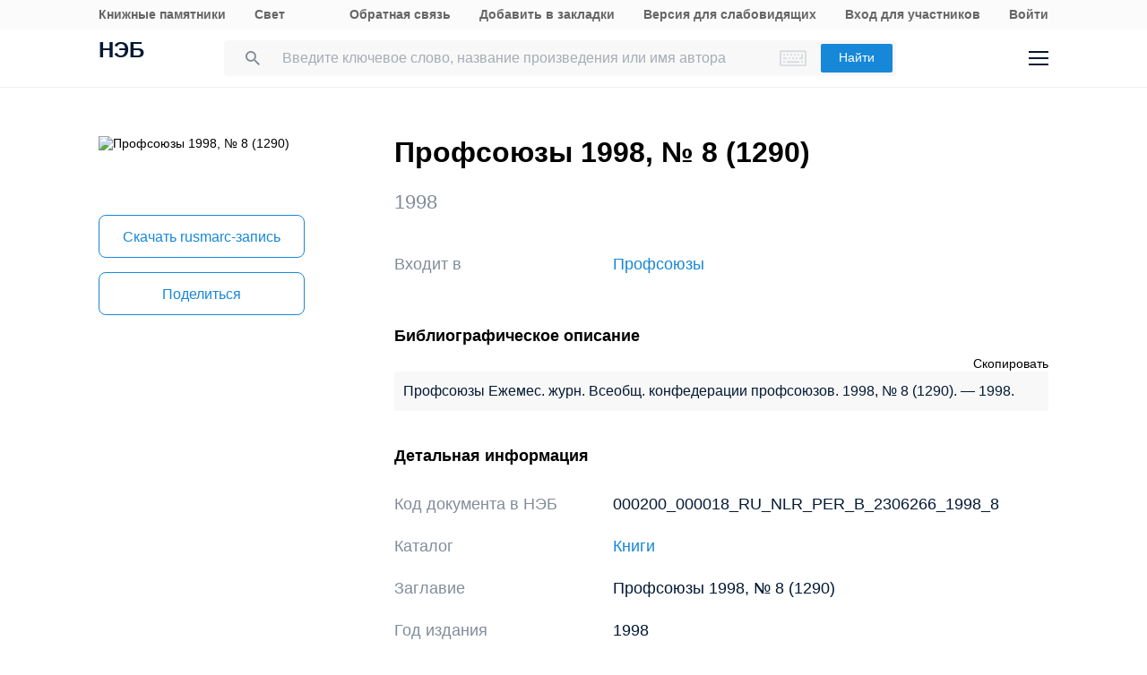

--- FILE ---
content_type: text/html; charset=UTF-8
request_url: https://rusneb.ru/catalog/000200_000018_RU_NLR_PER_B_2306266_1998_8/
body_size: 15822
content:
<!DOCTYPE html>
<html lang="ru" class="neb4"  prefix="og: http://ogp.me/ns# book: http://ogp.me/ns/book#">
<head>
	<meta charset="UTF-8"/>
	<meta http-equiv="X-UA-Compatible" content="IE=edge"/>
	<meta name="viewport" content="width=device-width, initial-scale=1, maximum-scale=1"/>
	<meta name='copyright' lang='ru' content='Национальная Цифровая Библиотека - НЭБ'/>
	<meta http-equiv="x-dns-prefetch-control" content="on" />
<link rel="dns-prefetch" href="//mc.yandex.ru" />
<link rel="dns-prefetch" href="//bitrix.info" />	<!-- The above 3 meta tags *must* come first in the head; any other head content must come *after* these tags -->
	<title>Профсоюзы 1998, № 8 (1290) (1998) | НЭБ [000200_000018_RU_NLR_PER_B_2306266_1998_8]</title>
	<!-- FAVICON -->
	<!-- preload файлов start-->
	<link href="/local/templates/neb/assets/css/min/site.css?1753210999208335" rel='stylesheet'/>
	<link href="/local/templates/neb/assets/css/min/site2.css?176831069814340" rel='stylesheet'/>
	<script src="/local/templates/neb/assets/js/sentry-bundle.js?168686526360324" crossorigin='anonymous'></script>
	<script src="/local/templates/neb/assets/js/sentry.js?1686865263140"></script>

	<link rel="prefetch" href="/local/templates/adaptive/js/face.entry.js" as="script">
<link rel="prefetch" href="/local/templates/adaptive/js/inner.entry.js" as="script">
	<!-- preload файлов end -->
	<link rel="apple-touch-icon" sizes="57x57" href="/local/templates/adaptive/favicon/apple-icon-57x57.png"/>
	<link rel="apple-touch-icon" sizes="60x60" href="/local/templates/adaptive/favicon/apple-icon-60x60.png"/>
	<link rel="apple-touch-icon" sizes="72x72" href="/local/templates/adaptive/favicon/apple-icon-72x72.png"/>
	<link rel="apple-touch-icon" sizes="76x76" href="/local/templates/adaptive/favicon/apple-icon-76x76.png"/>
	<link rel="apple-touch-icon" sizes="114x114" href="/local/templates/adaptive/favicon/apple-icon-114x114.png"/>
	<link rel="apple-touch-icon" sizes="120x120" href="/local/templates/adaptive/favicon/apple-icon-120x120.png"/>
	<link rel="apple-touch-icon" sizes="144x144" href="/local/templates/adaptive/favicon/apple-icon-144x144.png"/>
	<link rel="apple-touch-icon" sizes="152x152" href="/local/templates/adaptive/favicon/apple-icon-152x152.png"/>
	<link rel="apple-touch-icon" sizes="180x180" href="/local/templates/adaptive/favicon/apple-icon-180x180.png"/>
	<link rel="icon" type="image/png" sizes="192x192" href="/local/templates/adaptive/favicon/android-icon-192x192.png"/>
	<link rel="icon" type="image/png" sizes="32x32" href="/local/templates/adaptive/favicon/favicon-32x32.png"/>
	<link rel="icon" type="image/png" sizes="96x96" href="/local/templates/adaptive/favicon/favicon-96x96.png"/>
	<link rel="icon" type="image/png" sizes="16x16" href="/local/templates/adaptive/favicon/favicon-16x16.png"/>
	<link rel="manifest" href="/local/templates/adaptive/favicon/manifest.json"/>
	<meta name="msapplication-config" content="/browserconfig.xml"/>
	<meta name="msapplication-TileImage" content="/local/templates/adaptive/favicon/ms-icon-144x144.png"/>
	<meta name="msapplication-TileColor" content="#ffffff"/>
	<meta name="theme-color" content="#ffffff"/>
	<!-- /FAVICON END -->
	<!-- Yandex.Metrika counter -->
	<script type='text/javascript'>
		(function(m, e, t, r, i, k, a) {
			m[i] = m[i] || function() {
				(m[i].a = m[i].a || []).push(arguments)
			};
			m[i].l = 1 * new Date();
			for (var j = 0; j < document.scripts.length; j++) {
				if (document.scripts[j].src === r) {
					return;
				}
			}
			k = e.createElement(t), a = e.getElementsByTagName(t)[0], k.async = 1, k.src = r, a.parentNode.insertBefore(k, a)
		})
		(window, document, 'script', 'https://mc.yandex.ru/metrika/tag.js', 'ym');

		ym(93374014, 'init', {
			clickmap: true,
			trackLinks: true,
			accurateTrackBounce: true
		});
	</script>
	<noscript>
		<div><img src='https://mc.yandex.ru/watch/93374014' style='position:absolute; left:-9999px;' alt=''/></div>
	</noscript>
    <!-- /Yandex.Metrika counter -->
    <meta name="proculture-verification" content="7bd2d5f8a8f2ac7652dcc7194b88fbe6" />
    <script async src="https://culturaltracking.ru/static/js/spxl.js?pixelId=19" data-pixel-id="19"></script>
	<script async>
		(function(w) {
			if (w.$)
				return;
			var _funcs = [];
			w.$ = function(f) {
				_funcs.push(f);
			};
			w.defer$ = function() {
				while (f = _funcs.shift())
					$(f);
			};
		})(window);
	</script>
			<link href="/local/templates/adaptive/styles/inner.css?167603558346749" rel="stylesheet"/>
			<meta name="user-token" content="">
	<meta name="search-auto-complete-source" content="/local/components/exalead/search.form/ajax/autocomplete.php"/>
	<meta name="bitrix-sessid" content="a532f261987f98b493b766457bf0c662">
			<meta name="userstatus" content="unauthorized"/>	<meta http-equiv="Content-Type" content="text/html; charset=UTF-8" />
<meta name="keywords" content=" Профсоюзы 1998, № 8 (1290)  1998  ,  Профсоюзы 1998, № 8 (1290)  1998  ,  Профсоюзы 1998, № 8 (1290)  1998   " />
<meta name="description" content="Профсоюзы 1998, № 8 (1290). (1998). Место хранения оригинала - Российская национальная библиотека (РНБ). Код оцифрованного документа в НЭБ: 000200_000018_RU_NLR_PER_B_2306266_1998_8" />
<link href="/bitrix/js/main/core/css/core.min.css?16293678242854" type="text/css"  rel="stylesheet" />
<link href="/local/components/exalead/search.page.detail/templates/neb5/style.css?17642461685148" type="text/css"  rel="stylesheet" />
<link href="/local/templates/adaptive/css/library-map.css?16760355829379" type="text/css"  rel="stylesheet" />
<link href="/local/templates/.default/markup/css/card.css?1676035582659" type="text/css"  rel="stylesheet" />
<link href="/local/components/exalead/books.list/templates/.default/style.css?1766064341128" type="text/css"  rel="stylesheet" />
<script type="text/javascript">if(!window.BX)window.BX={};if(!window.BX.message)window.BX.message=function(mess){if(typeof mess=='object') for(var i in mess) BX.message[i]=mess[i]; return true;};</script>
<script type="text/javascript">(window.BX||top.BX).message({'JS_CORE_LOADING':'Загрузка...','JS_CORE_NO_DATA':'- Нет данных -','JS_CORE_WINDOW_CLOSE':'Закрыть','JS_CORE_WINDOW_EXPAND':'Развернуть','JS_CORE_WINDOW_NARROW':'Свернуть в окно','JS_CORE_WINDOW_SAVE':'Сохранить','JS_CORE_WINDOW_CANCEL':'Отменить','JS_CORE_WINDOW_CONTINUE':'Продолжить','JS_CORE_H':'ч','JS_CORE_M':'м','JS_CORE_S':'с','JSADM_AI_HIDE_EXTRA':'Скрыть лишние','JSADM_AI_ALL_NOTIF':'Показать все','JSADM_AUTH_REQ':'Требуется авторизация!','JS_CORE_WINDOW_AUTH':'Войти','JS_CORE_IMAGE_FULL':'Полный размер'});</script>
<script type="text/javascript">(window.BX||top.BX).message({'LANGUAGE_ID':'ru','FORMAT_DATE':'DD.MM.YYYY','FORMAT_DATETIME':'DD.MM.YYYY HH:MI:SS','COOKIE_PREFIX':'NEB_SM','SERVER_TZ_OFFSET':'10800','SITE_ID':'s1','SITE_DIR':'/','USER_ID':'','SERVER_TIME':'1768701108','USER_TZ_OFFSET':'0','USER_TZ_AUTO':'Y','bitrix_sessid':'a532f261987f98b493b766457bf0c662'});</script>


<script type="text/javascript" src="/bitrix/js/main/core/core.min.js?162936782475367"></script>
<script type="text/javascript" src="/bitrix/js/main/core/core_promise.min.js?16293678242478"></script>
<script type="text/javascript" src="/bitrix/js/main/polyfill/promise/js/promise.min.js?16293678242213"></script>
<script type="text/javascript" src="/bitrix/js/main/loadext/loadext.min.js?1629367824717"></script>
<script type="text/javascript" src="/bitrix/js/main/loadext/extension.min.js?16293678241205"></script>
<link rel="canonical" href="https://rusneb.ru/catalog/000200_000018_RU_NLR_PER_B_2306266_1998_8/" />
<script>
				phpsolutions_backtotop_button_opacity='80';
				phpsolutions_backtotop_image_width='44';
				phpsolutions_backtotop_image_height='44';
				phpsolutions_backtotop_selected_image='/bitrix/images/phpsolutions.backtotop/back_to_top.png';
				phpsolutions_backtotop_position ='bottom-right';
				phpsolutions_backtotop_skip = '1000';
				phpsolutions_backtotop_scroll_speed = 'normal';
				phpsolutions_backtotop_position_indent_x = '30';
				phpsolutions_backtotop_position_indent_y = '30'
				</script>



<script type="text/javascript" src="/local/templates/adaptive/js/jquery-1.9.1.min.js?167603558392633"></script>
<script type="text/javascript" src="/local/templates/adaptive/js/neb/book-card.js?16760355833034"></script>
<script type="text/javascript" src="/local/components/exalead/book.parts/templates/expandable-item-5/script.js?16760355801319"></script>
<script type="text/javascript">var _ba = _ba || []; _ba.push(["aid", "46608c10cb97f5d002a46a863515d7f1"]); _ba.push(["host", "rusneb.ru"]); (function() {var ba = document.createElement("script"); ba.type = "text/javascript"; ba.async = true;ba.src = (document.location.protocol == "https:" ? "https://" : "http://") + "bitrix.info/ba.js";var s = document.getElementsByTagName("script")[0];s.parentNode.insertBefore(ba, s);})();</script>


	<meta name='revisit' content='7'/>
	<!-- Open Graph -->
<meta property='og:locale' content='ru_RU' />
<meta property='og:title' content='Профсоюзы 1998, № 8 (1290)' />
<meta property='og:description' content='Профсоюзы 1998, № 8 (1290). (1998). Место хранения оригинала - Российская национальная библиотека (РНБ). Код оцифрованного документа в НЭБ: 000200_000018_RU_NLR_PER_B_2306266_1998_8' />
<meta property='og:url' content='https://rusneb.ru/catalog/000200_000018_RU_NLR_PER_B_2306266_1998_8/' />
<meta property='og:image' content='https://rusneb.ru/local/tools/exalead/thumbnail.php?url=000200_000018_RU_NLR_PER_B_2306266_1998_8&width=360&height=460' />
<meta property='og:type' content='book' />
<meta property='og:site_name' content='rusneb.ru - Национальная электронная библиотека' />
<meta property='book:release_date' content='1998' />
<meta property='book:tag' content='Книги' />
						<!-- Yandex.Metrika counter -->
			<script type="text/javascript">
		 (function(m, e, t, r, i, k, a) {
			 m[i] = m[i] || function() {
				 (m[i].a = m[i].a || []).push(arguments)
			 };
			 m[i].l = 1 * new Date();
			 k = e.createElement(t), a = e.getElementsByTagName(t)[0], k.async = 1, k.src = r, a.parentNode.insertBefore(k, a)
		 })
		 (window, document, "script", "https://mc.yandex.ru/metrika/tag.js", "ym");

		 var yaParams = {
			 ipAddress: "3.142.131.11"
			 		 };

		 ym(27774831, "init", {
			 clickmap: true,
			 trackLinks: true,
			 accurateTrackBounce: true,
			 webvisor: true,
			 params: window.yaParams || {}
			 		 });
		 ym(93374014, 'init', {});
			</script>
			<noscript>
				<div><img src="https://mc.yandex.ru/watch/27774831?ut=noindex" style="position:absolute; left:-9999px;" alt=""/>
				</div>
			</noscript>
			<noscript>
				<div><img src="https://mc.yandex.ru/watch/93374014?ut=noindex" style="position:absolute; left:-9999px;" alt=""/>
				</div>
			</noscript><!-- /Yandex.Metrika counter -->
	</head>
<body class="">
<div class="wrapper ">
		
	<div class="header-menu">
	<div class="page">
		<div class="header-menu__elem">
			<div class="header-menu__elem_item">
				<a href="https://kp.rusneb.ru/" class="header-menu__link"> Книжные памятники </a> <a
				href="https://svetapp.rusneb.ru/" class="header-menu__link"> Свет </a>
			</div>
			<div class="header-menu__elem_item">
				<a href="/feedback/" class="header-menu__link"> Обратная связь </a> <a href='#'
				onclick="alert('Вы можете добавить эту страницу в закладки, нажав CTRL + D на клавиатуре.');"
				class='header-menu__link'> Добавить в закладки </a> <a href="#" class="header-menu__link"
				data-set-blind> Версия для слабовидящих				</a>
		 		 				<a href='/auth/login2.php' class='header-menu__link'>	Вход для участников	</a>
				<a href="/auth/login.php" class="header-menu__link">
				Войти						</a>          <!-- <a href="/auth/reg.php" class="header__tools_link">
                        Регистрация                    </a> -->
		 			</div>
		</div>
	</div>
</div>
<div class="header-wrap js-header">
	<header class="header">
		<div class="page" style="position: relative; z-index: 3; background: #fff">
			<div class="header__elem">
				<div class="header__elem_item">
					<a href="/" class="header__logo">НЭБ</a>
							</div>
		 <div class="header__elem_item">
    <form
            data-session-id="a532f261987f98b493b766457bf0c662"
            action="/search/"
            method="get"
            class="form-head"
    >
        <input
                name="q"
                type="text"
                class="fields js-fields-reset"
                placeholder="Введите ключевое слово, название произведения или имя автора"
                data-autocomplete=""
                data-virtual-keyboard
                data-src="/local/components/exalead/search.form/ajax/suggest.php?sessid=a532f261987f98b493b766457bf0c662"
        >
        					<input type='hidden' name='access[]' value="open"/>
        <button type="submit" class="button">
            Найти
        </button>

        <div class="search-form-inp-reset search-form-inp-reset--book js-fields-reset-btn"></div>
    </form>
</div>				<div class="header__elem_item">
					<div class="header__tools">
			 								<div class="header__tools_item">
									<div class="i-search js-search-head">
										<svg width="16" height="16" viewBox="0 0 16 16" fill="none" xmlns="http://www.w3.org/2000/svg">
											<path fill-rule="evenodd" clip-rule="evenodd"
											d="M10.7124 10.0629H11.4351L16 14.6369L14.6369 16L10.0629 11.4351V10.7124L9.81589 10.4563C8.77301 11.3528 7.4191 11.8925 5.94625 11.8925C2.66209 11.8925 0 9.23042 0 5.94625C0 2.66209 2.66209 0 5.94625 0C9.23042 0 11.8925 2.66209 11.8925 5.94625C11.8925 7.4191 11.3528 8.77301 10.4563 9.81589L10.7124 10.0629ZM1.83203 5.94476C1.83203 8.22263 3.67078 10.0614 5.94864 10.0614C8.2265 10.0614 10.0653 8.22263 10.0653 5.94476C10.0653 3.66689 8.2265 1.82812 5.94864 1.82812C3.67078 1.82812 1.83203 3.66689 1.83203 5.94476Z"
											fill="#031933"/>
										</svg>
									</div>
								</div>
			 						<div class="header__tools_item">
							<a href="/auth/login.php?_backUrl=/profile/" class="i-admin">
								<svg width="48" height="48" viewBox="0 0 48 48" fill="none" xmlns="http://www.w3.org/2000/svg">
									<path d="M33 33H15C15 28.2 18.6 27 20.4 27H27.6C31.92 27 33 31 33 33Z" stroke="#031933" stroke-width="2"/>
									<path
									d="M28 20C28 22.2091 26.2091 24 24 24C21.7909 24 20 22.2091 20 20C20 17.7909 21.7909 16 24 16C26.2091 16 28 17.7909 28 20Z"
									stroke="#031933" stroke-width="2"/>
								</svg>
							</a>
						</div>
						<div class="header__tools_item">
							<div class="i-menu js-menu-btn">
								<svg width="22" height="16" viewBox="0 0 22 16" fill="none" xmlns="http://www.w3.org/2000/svg">
									<path d="M0 1H22M0 15H22M0 8H22" stroke="#031933" stroke-width="2"/>
								</svg>
							</div>
						</div>
					</div>
				</div>
			</div>
		</div>
		<div class="menu js-menu">
			<div class="page">
				<div class="menu__elem">
					<div class="menu__elem_item">
						<div class="menu__elem_section">
							<div class="menu__elem_section_item">
								<ul class="menu__ul">
									<li class='menu__li'>
										<b>Каталог</b>
									</li>
									<li>
										<ul class='menu__ul'>
																			<li class='menu__li'>
														<a href='/search/?q=&c[]=3' class='menu__a'>Периодические издания</a>
													</li>
																			<li class='menu__li'>
														<a href='/search/?q=&c[]=14' class='menu__a'>Газеты</a>
													</li>
																			<li class='menu__li'>
														<a href='/search/?q=&c[]=30' class='menu__a'>Диссертации</a>
													</li>
																			<li class='menu__li'>
														<a href='/search/?q=&c[]=31' class='menu__a'>Авторефераты диссертаций</a>
													</li>
																			<li class='menu__li'>
														<a href='/search/?q=&c[]=25' class='menu__a'>Книги</a>
													</li>
																			<li class='menu__li'>
														<a href='/search/?q=&c[]=23' class='menu__a'>Изодокументы</a>
													</li>
																			<li class='menu__li'>
														<a href='/search/?q=&c[]=7' class='menu__a'>Карты</a>
													</li>
																			<li class='menu__li'>
														<a href='/search/?q=&c[]=5' class='menu__a'>Ноты</a>
													</li>
																			<li class='menu__li'>
														<a href='/search/?q=&c[]=15' class='menu__a'>Рукописи</a>
													</li>
																			<li class='menu__li'>
														<a href='/search/?q=&c[]=20' class='menu__a'>Старопечатные книги</a>
													</li>
																			<li class='menu__li'>
														<a href='/search/?q=&c[]=13' class='menu__a'>Детская литература</a>
													</li>
																			<li class='menu__li'>
														<a href='/search/?q=&c[]=4' class='menu__a'>Научная и учебная литература</a>
													</li>
																			<li class='menu__li'>
														<a href='/search/?q=&c[]=22' class='menu__a'>Медиатека</a>
													</li>
																			<li class='menu__li'>
														<a href='/search/?q=&c[]=28' class='menu__a'>Музейные объекты</a>
													</li>
																			<li class='menu__li'>
														<a href='/search/?q=&c[]=8' class='menu__a'>Патентные документы</a>
													</li>
																			<li class='menu__li'>
														<a href='/search/?q=&c[]=32' class='menu__a'>Для слепых и слабовидящих</a>
													</li>
																</ul>
									</li>
								</ul>
							</div>
							<div class="menu__elem_section_item">
								<ul class="menu__ul">
									<li class='menu__li'>
										<b>Тематические коллекции</b>
									</li>
									<li>
										<ul class='menu__ul'>
											<li class='menu__li'>
												<a href='/collections/' class='menu__a'>Коллекции и спецпроекты</a>
											</li>
											<li class='menu__li'>
												<a href='/news/' class='menu__a'>
							Новости												</a>
											</li>
										</ul>
									</li>
									<li class='menu__li'>
										<b>Пользователям</b>
									</li>
									<li>
										<ul class='menu__ul'>
											<li class='menu__li'>
												<a href='/workplaces/' class='menu__a'>
							Электронные читальные залы												</a>
											</li>
											<li class='menu__li'>
												<a href='/feedback/' class='menu__a'>
							Обратная связь												</a>
											</li>
											<li class='menu__li'>
												<a href='/faq/' class='menu__a'>
							Вопросы и ответы												</a>
											</li>
										</ul>
									</li>
								</ul>
							</div>
							<div class='menu__elem_section_item'>
								<ul class='menu__ul'>
									<li class='menu__li'>
										<b> Библиотекам</b>
									</li>
									<li>
										<ul class='menu__ul'>
											<li class='menu__li'>
												<a href='/for-libraries/' class='menu__a'>
							Информация для библиотек												</a>
											</li>
										</ul>
									</li>
									<li class='menu__li'>
										<b>Информация о системе</b>
									</li>
									<li>
										<ul class='menu__ul'>
											<li class='menu__li'>
												<a href='/about/' class='menu__a'>О проекте</a>
											</li>
											<li class='menu__li'>
												<a href='/funds/' class='menu__a'>Фонды</a>
											</li>
											<li class='menu__li'>
												<a href='/for-libraries/legal-information/' class='menu__a'>Правовая информация</a>
											</li>
											<li class='menu__li'>
												<a href='/user-agreement/' class='menu__a'>Пользовательское соглашение</a>
											</li>
										</ul>
									</li>
									<li class='menu__li'>
										<a href='https://www.rsl.ru/ru/about/documents/privacy-policy'
										class='menu__a' target='_blank' rel='nofollow noopener'>Политика в отношении использования персональных данных</a>
									</li>
								</ul>
							</div>
							<div class="menu__elem_section_item header-menu--ourproducts">
								<div class="menu__title">
					Наши продукты								</div>
								<div class="menu__ul">
									<li class="menu__li">
										<a target="_blank" href="https://kp.rusneb.ru/" class="menu__a">
						Книжные памятники										</a>
									</li>
									<li class="menu__li">
										<a target="_blank" href="https://svetapp.rusneb.ru/" class="menu__a">
						Свет										</a>
									</li>
								</div>
							</div>
							<div class="menu__elem_section_item menu__elem_section_item--social">
								<div class="menu__title">
					Мы в соцсетях								</div>
								<div class="menu__social">
									<a href="https://vk.com/nationalelibrary" target="_blank" class="menu__social_item menu__social_item--vk"></a>
									<a href="https://zen.yandex.ru/neb" target="_blank" class="menu__social_item menu__social_item--zen"></a> <a
									href="#" target="_blank" class="menu__social_item menu__social_item--tw"></a> <a href="#" target="_blank"
									class="menu__social_item menu__social_item--od"></a>
								</div>
							</div>
						</div>
					</div>
				</div>
			</div>
		</div>
		<a href="/blind/" class="blind-hidden">
		Версия для слепых		</a>
	</header>
</div>
<aside class="neb4-aside" data-aside>
	<div class="neb4-aside__wrapper" data-aside-wrapper>
		<a href="#" class="neb4-aside__back" data-aside-toggler></a>
	 				<nav class="neb4-aside__menu">
										<a class="neb4-aside__menu__item" title="Пользователям"
							href="/help/">Пользователям</a>
										<a class="neb4-aside__menu__item" title="Библиотекам"
							href="/for-libraries/">Библиотекам</a>
										<a class="neb4-aside__menu__item" title="Подборки"
							href="/collections/">Подборки</a>
										<a class="neb4-aside__menu__item" title=""
							href=""></a>
							</nav>
	 	</div>
	<div class="neb4-aside__lovis nal" data-aside-lovis>
		<!--a class="neb4-aside__lovis__back" data-set-blind></a-->
	</div>
</aside>
<div data-aside-toggler class="neb4-aside_backdrop"></div>

	
	
		
<section class="cards" itemscope itemtype="http://schema.org/Book">
	<div class="page">
		<div class="cards__elem">
			<div class="cards__elem_left">
				<div class="cards__album_short">
					<img src="/local/tools/exalead/thumbnail.php?url=000200_000018_RU_NLR_PER_B_2306266_1998_8&width=360&height=460" alt="Профсоюзы 1998, № 8 (1290)"
					title="Профсоюзы 1998, № 8 (1290)" itemprop="image"/>
				</div>
				<div class="cards__phone_head desktop-hide">
					<div>
			 						<div class="title">
				 Профсоюзы 1998, № 8 (1290) 						</div>
					</div>
				</div>
				<div class='desktop-hide width_100'>
						<div class='cards-info__title top_20 color_gray'><span>1998</span>			</div>
						</div>
				<div class="cards__button-group phone-hide">
					<div class="cards__button-group_item">
			 					</div>
													<div class="cards__button-group_item button--marc">
								<a href="/local/components/exalead/search.page.detail/ajax/marcExport.php?book_id=000200_000018_RU_NLR_PER_B_2306266_1998_8"
								class="button button--full button--empty button--h52"> Скачать
					rusmarc-запись</a>
							</div>
								<div class="cards__button-group_item">
						<a href="#share" onclick="setqr('410571294bdb4f4b3e6b262541fd04ba','https://rusneb.ru/catalog/000200_000018_RU_NLR_PER_B_2306266_1998_8/                                                                    ');"
						data-clipboard-text="https://rusneb.ru/catalog/000200_000018_RU_NLR_PER_B_2306266_1998_8/"
						class="button button--full button--empty button--h52 js-share-btn" data-toggle="modal"
						data-target="#share"> Поделиться </a>
					</div>
										<div class="cards__button-group_item">
								<a href="#fav_login" class="button button--full button--empty button--h52 js-share-btn favorite-book"
								data-collection="" data-toggle="modal" data-target="#fav_login"> Добавить в мою библиотеку</a>
							</div>
										</div>
			</div>
			<div class="cards__elem_right">
		 				<div class="title--work  phone-hide">
								<h1 class="title phone-hide title--h2"> Профсоюзы 1998, № 8 (1290) </h1>
				</div>
		 				<div class="cards__button-group_phone desktop-hide">
								<div class="cards__button-group_phone_tools">
						<div class="cards__button-group_phone_tools_button js-card-menu-phone-btn"></div>
						<div class="cards__button-group_phone_tools_content js-card-menu-phone">
				
													<a href="/local/components/exalead/search.page.detail/ajax/marcExport
								.php?book_id=000200_000018_RU_NLR_PER_B_2306266_1998_8"
									class="button button--full button--empty button--h52">Скачать rusmarc										-запись</a>
											<a href="#share"
							data-clipboard-text="https://rusneb.ru/catalog/000200_000018_RU_NLR_PER_B_2306266_1998_8/"
							class="button button--full button--empty button--h52 js-share-btn" data-toggle="modal"
							data-target="#share"> Поделиться </a>
													<a href="#fav_login"
									class="button button--full button--empty button--h52 avorite-book js-share-btn favorite-book"
									data-collection="" data-toggle="modal" data-target="#fav_login"> Добавить в мою библиотеку </a>
														</div>
					</div>
				</div>
		 				<div class="phone-hide">
						<div class='cards-info__title top_20 color_gray'><span>1998</span>			</div>
						</div>
		 		 		 						<div class="cards-table__row cards-table__row_vhodit">
							<div class="cards-table__left">Входит в</div>
							<div class="cards-table__right">
								<a itemprop="isPartOf" target="_blank" href="/catalog/000200_000018_RU_NLR_INFOCOMM6_1000488244/">
					Профсоюзы								</a>
							</div>
						</div>
		 
		 		 		 		 		 		 		 						<div class='cards-section top_56'>
							<h2 class='title title--smalls'>
				 Библиографическое описание							</h2>
							<div class="cards-table top_12">
								<div style="text-align: right">
						<span class='' style="cursor: pointer ;"
						onclick="copyToClipboard(document.getElementById('toClipBoard').innerHTML)">Скопировать</span>
								</div>
								<div class='span_biblio' id="toClipBoard">
					 Профсоюзы Ежемес. журн. Всеобщ. конфедерации профсоюзов. 1998, № 8 (1290). — 1998.								</div>
							</div>
						</div>
			 						<div class="cards-section">
							<h2 class="title title--smalls">
				 Детальная информация							</h2>
							<div class="cards-table">
								<div class='cards-table__row'>
									<div class='cards-table__left'>
					 Код документа в НЭБ									</div>
									<div class='cards-table__right'>
					 000200_000018_RU_NLR_PER_B_2306266_1998_8									</div>
								</div>
				 										<div class='cards-table__row'>
											<div class='cards-table__left'>
						 Каталог											</div>
											<div class='cards-table__right'>
						 <a
														href="/search/?q=&c[]=25&access[]=open">Книги</a>
							 											</div>
										</div>
				 				 				 				 				 
				 
				 								<div class='cards-table__row'>
									<div class='cards-table__left'>
					 Заглавие									</div>
									<div class='cards-table__right'>
					  Профсоюзы 1998, № 8 (1290) 									</div>
								</div>
				 <!--
										<div class='cards-table__row'>
											<div class='cards-table__left'>
						 											</div>
											<div class='cards-table__right'>
						 											</div>
										</div>
				 -->				 
				 
				 
				 
				 
				 
				 										<div class="cards-table__row">
											<div class="cards-table__left">
						 Год издания											</div>
											<div class="cards-table__right">
						 1998											</div>
										</div>
					 
				 
				 
				 										<div class="cards-table__row">
											<div class="cards-table__left">
						 Ответственность											</div>
											<div class="cards-table__right">
						 							 											</div>
										</div>
				 
				 
				 
				 
				 
				 
				 
				 
				 
				 										<div class="cards-table__row">
											<div class="cards-table__left">
						 Язык											</div>
											<div class="cards-table__right" itemprop="inLanguage">
						 														<div class="cards-table__right_box">
								Русский														</div>
						 												<div class="cards-table__right_link">
													<span>Еще</span> <span style="display: none;">Свернуть</span>
												</div>
											</div>
										</div>
				 
				 
				 
				 
				 										<div class="cards-table__row">
											<div class="cards-table__left">Библиотека</div>
											<div class="cards-table__right">
												<div class="cards-table__right_box">
																						<a target="_blank"
															href="/library/the-russian-national-library/funds/">Российская национальная библиотека (РНБ)</a>
																				</div>
												<div class="cards-table__right_link">
													<span>Еще</span> <span style="display: none;">Свернуть</span>
												</div>
											</div>
										</div>
				 
				 							</div>
						</div>
		 		 
		 
		 						<meta itemprop="description"
						content="Профсоюзы 1998, № 8 (1290). (1998)."/>
		 
		 		 				<script src="//api-maps.yandex.ru/2.0-stable/?load=package.full&amp;lang=ru-RU"
				type="text/javascript"></script>
		 		 				<div class="additional-expandable cards-section" data-list-expandable>
												<div class="maps">
										<div class="maps__title link-nearest-library">
						Место хранения оригинала документа на карте										</div>
										<div class="maps__box library-map">
											<div class="ymap" id="ymap" data-zoom="10" data-path="/library/?book_idparent2=000200_000018_RU_NLR_PER_B_2306266_1998_8&json=Y"
											data-show-nearly="1"></div>
											<span class="marker_lib hidden" hidden>
                                        <a href="#" class="b-elar_name_txt"></a><br/>
                                        <span class="b-elar_status"></span><br/>
                                        <span class="b-map_elar_info">
                                            <span class="b-map_elar_infoitem addr"><span>Адрес:</span></span><br/>
                                            <span class="b-map_elar_infoitem graf"><span>График работы:</span></span>
                                        </span>
                                        <span class="b-mapcard_act clearfix">
                                            <span class="right neb b-mapcard_status">Участник</span>
                                            <a href="#" class="button_mode">перейти в библиотеку</a>
                                        </span>
                                    </span>
										</div>
									</div>
										<script>
			 $(function() {
				 $(".link-nearest-library").on("click", function() {
					 $(this).toggleClass("active");
					 if ($(this).hasClass("active")) {
						 $(this).next().slideDown();
					 } else {
						 $(this).next().slideUp();
					 }
				 });
				 $(".show-hide-box-header").on("click", function() {
					 $(this).toggleClass("active");
					 if ($(this).hasClass("active")) {
						 $(this).next().slideDown();
					 } else {
						 $(this).next().slideUp();
					 }
				 });
				 $(".cards-table__right").on("click", function() {
					 $(this).toggleClass("active");
					 $(this)
					 .children(".cards-table__right_link")
					 .children("span").toggle()
				 })
				 $(".cards-table__right").each(function(i, e) {
					 if ($(e).innerHeight() > 90) {
						 $(e).children(".cards-table__right_link").show();
					 } else {
						 $(e).children(".cards-table__right_link").hide();
					 }
				 })
			 });
					</script>
							</div>
		 		 		 
		 						<div class='search-list search-list--otherbooks top_56'>
							<div class='show-hide__title title show-hide-box-header  active'>
								<h2 class=" title--smalls">
									Другие документы из источника "Российская национальная библиотека (РНБ)" — Книги</h2>
							</div>
							<div class='show-hide-box'>
	<div class="search-list__item search-result__content-list-kind relative display_block">
		<div style='display:flex; padding-left: 0px;' class="search-list__item_column">
			<div class='list-picture search-list__photo width_unset'>
				<a href="/catalog/000200_000018_RU_NLR_BIBL_A_022478852/" style='position:relative;' class='search-list__photo_one
													search-list__photo_bigger'> <img src="/local/tools/exalead/thumbnail.php?url=000200_000018_RU_NLR_BIBL_A_022478852" style='height:auto; max-height:unset;'
					alt="Международный сводный каталог русской книги (1918-1926) Т. 11"> </a>
			</div>
			<div class='list-data'>						<div class="list-pad-bot-10">
				сост.: Н. И. Елисейкина и др.						</div>
		 				<div class='list-pad-bot-10'>
					<a href="/catalog/000200_000018_RU_NLR_BIBL_A_022478852/" class="pad0 search-list__item_link search-list__item_authorlink max_height_unset">
						<span>Международный сводный каталог русской книги (1918-1926) Т. 11</span> </a>
				</div>
		 						<div class='list-pad-bot-10'>
				<span>	2025 (печ. 2024)</span>
						</div>
		 		 						<div class='list-pad-bot-10'>
				<span class="search-list__item_library">Российская национальная библиотека (РНБ)</span>
						</div>
		 						<div class='list-pad-bot-10 search-list__item_library'>
										Доступ: <span class='access_color' ; style="color:
					#00ad00">⬤</span>свободный				</div>
			</div>
		</div>
		<div class='search-list__item_reader search-result__content-main open_bottom'>
			<a class='search-result__content-main-read-button search-result__content-main-read-button__read' style='opacity: 1;'
			href="/catalog/000200_000018_RU_NLR_BIBL_A_022478852/"> Подробнее</a>
		</div>
	</div>
		<div class="search-list__item search-result__content-list-kind relative display_block">
		<div style='display:flex; padding-left: 0px;' class="search-list__item_column">
			<div class='list-picture search-list__photo width_unset'>
				<a href="/catalog/000200_000018_RU_NLR_BIBL_A_022675743/" style='position:relative;' class='search-list__photo_one
													search-list__photo_bigger'> <img src="/local/tools/exalead/thumbnail.php?url=000200_000018_RU_NLR_BIBL_A_022675743" style='height:auto; max-height:unset;'
					alt="Личные библиотеки в составе фондов Российских книгохранилищ: проблемы изучения Вып. 5"> </a>
			</div>
			<div class='list-data'>						<div class="list-pad-bot-10">
				Российская национальная библиотека, Научно-исследовательский отдел книговедения РНБ						</div>
		 				<div class='list-pad-bot-10'>
					<a href="/catalog/000200_000018_RU_NLR_BIBL_A_022675743/" class="pad0 search-list__item_link search-list__item_authorlink max_height_unset">
						<span>Личные библиотеки в составе фондов Российских книгохранилищ: проблемы изучения Вып. 5</span> </a>
				</div>
		 						<div class='list-pad-bot-10'>
				<span>	Санкт-Петербург : Изд-во Российской национальной библиотеки, 2025</span>
						</div>
		 		 						<div class='list-pad-bot-10'>
				<span class="search-list__item_library">Российская национальная библиотека (РНБ)</span>
						</div>
		 						<div class='list-pad-bot-10 search-list__item_library'>
										Доступ: <span class='access_color' ; style="color:
					#00ad00">⬤</span>свободный				</div>
			</div>
		</div>
		<div class='search-list__item_reader search-result__content-main open_bottom'>
			<a class='search-result__content-main-read-button search-result__content-main-read-button__read' style='opacity: 1;'
			href="/catalog/000200_000018_RU_NLR_BIBL_A_022675743/"> Подробнее</a>
		</div>
	</div>
		<div class="search-list__item search-result__content-list-kind relative display_block">
		<div style='display:flex; padding-left: 0px;' class="search-list__item_column">
			<div class='list-picture search-list__photo width_unset'>
				<a href="/catalog/000200_000018_RU_NLR_BIBL_A_022565733/" style='position:relative;' class='search-list__photo_one
													search-list__photo_bigger'> <img src="/local/tools/exalead/thumbnail.php?url=000200_000018_RU_NLR_BIBL_A_022565733" style='height:auto; max-height:unset;'
					alt="Жизнь и познание"> </a>
			</div>
			<div class='list-data'>						<div class="list-pad-bot-10">
				Адольф Лазарев						</div>
		 				<div class='list-pad-bot-10'>
					<a href="/catalog/000200_000018_RU_NLR_BIBL_A_022565733/" class="pad0 search-list__item_link search-list__item_authorlink max_height_unset">
						<span>Жизнь и познание</span> </a>
				</div>
		 						<div class='list-pad-bot-10'>
				<span>	Москва : Модест Колеров, 2025</span>
						</div>
		 		 						<div class='list-pad-bot-10'>
				<span class="search-list__item_library">Российская национальная библиотека (РНБ)</span>
						</div>
		 						<div class='list-pad-bot-10 search-list__item_library'>
										Доступ: <span class='access_color' ; style="color:
					#00ad00">⬤</span>свободный				</div>
			</div>
		</div>
		<div class='search-list__item_reader search-result__content-main open_bottom'>
			<a class='search-result__content-main-read-button search-result__content-main-read-button__read' style='opacity: 1;'
			href="/catalog/000200_000018_RU_NLR_BIBL_A_022565733/"> Подробнее</a>
		</div>
	</div>
		<div class="search-list__item search-result__content-list-kind relative display_block">
		<div style='display:flex; padding-left: 0px;' class="search-list__item_column">
			<div class='list-picture search-list__photo width_unset'>
				<a href="/catalog/000200_000018_RU_NLR_BIBL_A_022675482/" style='position:relative;' class='search-list__photo_one
													search-list__photo_bigger'> <img src="/local/tools/exalead/thumbnail.php?url=000200_000018_RU_NLR_BIBL_A_022675482" style='height:auto; max-height:unset;'
					alt="Каэтан Андреевич Коссович: монография"> </a>
			</div>
			<div class='list-data'>						<div class="list-pad-bot-10">
				И. Г. Матвеева, Н. В. Николаев						</div>
		 				<div class='list-pad-bot-10'>
					<a href="/catalog/000200_000018_RU_NLR_BIBL_A_022675482/" class="pad0 search-list__item_link search-list__item_authorlink max_height_unset">
						<span>Каэтан Андреевич Коссович: монография</span> </a>
				</div>
		 						<div class='list-pad-bot-10'>
				<span>	Санкт-Петербург : Изд-во Российской национальной библиотеки, 2025</span>
						</div>
		 		 						<div class='list-pad-bot-10'>
				<span class="search-list__item_library">Российская национальная библиотека (РНБ)</span>
						</div>
		 						<div class='list-pad-bot-10 search-list__item_library'>
										Доступ: <span class='access_color' ; style="color:
					#00ad00">⬤</span>свободный				</div>
			</div>
		</div>
		<div class='search-list__item_reader search-result__content-main open_bottom'>
			<a class='search-result__content-main-read-button search-result__content-main-read-button__read' style='opacity: 1;'
			href="/catalog/000200_000018_RU_NLR_BIBL_A_022675482/"> Подробнее</a>
		</div>
	</div>
		<div class="search-list__item--last search-result__content-list-kind relative display_block">
		<div style='display:flex; padding-left: 0px;' class="search-list__item_column">
			<div class='list-picture search-list__photo width_unset'>
				<a href="/catalog/000200_000018_RU_NLR_BIBL_A_022675615/" style='position:relative;' class='search-list__photo_one
													search-list__photo_bigger'> <img src="/local/tools/exalead/thumbnail.php?url=000200_000018_RU_NLR_BIBL_A_022675615" style='height:auto; max-height:unset;'
					alt="Библиотеки и национальные цели развития: материалы ежегодного совещания руководителей федеральных и центральных региональных библиотек России, Санкт-Петербург, 12-13 ноября 2024 г."> </a>
			</div>
			<div class='list-data'>						<div class="list-pad-bot-10">
				Министерство культуры Российской Федерации, Российская национальная библиотека, Российская государственная библиотека						</div>
		 				<div class='list-pad-bot-10'>
					<a href="/catalog/000200_000018_RU_NLR_BIBL_A_022675615/" class="pad0 search-list__item_link search-list__item_authorlink max_height_unset">
						<span>Библиотеки и национальные цели развития: материалы ежегодного совещания руководителей федеральных и центральных региональных библиотек России, Санкт-Петербург, 12-13 ноября 2024 г.</span> </a>
				</div>
		 						<div class='list-pad-bot-10'>
				<span>	Санкт-Петербург : Изд-во Российской национальной библиотеки, 2025</span>
						</div>
		 		 						<div class='list-pad-bot-10'>
				<span class="search-list__item_library">Российская национальная библиотека (РНБ)</span>
						</div>
		 						<div class='list-pad-bot-10 search-list__item_library'>
										Доступ: <span class='access_color' ; style="color:
					#00ad00">⬤</span>свободный				</div>
			</div>
		</div>
		<div class='search-list__item_reader search-result__content-main open_bottom'>
			<a class='search-result__content-main-read-button search-result__content-main-read-button__read' style='opacity: 1;'
			href="/catalog/000200_000018_RU_NLR_BIBL_A_022675615/"> Подробнее</a>
		</div>
	</div>
										<a class="a-no-decoration search-list__item_authorbooks " href="/search/?idlibrary=Российская+национальная+библиотека+(РНБ)&access%5B%5D=open">Посмотреть все документы источника "Российская национальная библиотека (РНБ)"</a>
							</div>
						</div>
			 
		 
		 
		 						<script type="text/javascript">
				var FRONT = FRONT || {};
				FRONT.searchResult = {"ip":"3.142.131.11","fingerprint":null,"state":0};
						</script>
		 
		 				<div class="content cards-content">
			


										<div class='marc-content content'>
								<div class='show-hide__title show-hide-box-header'>
									<h2 class=" title--smalls">MARC-запись										(RUSMARC)</h2>
								</div>
								<div class='marc__box'>
					<div class="cards-table__row"><div class="cards-table__left">LDR</div><div class="cards-table__right">00453nam2 2200133   450 </div></div><div class="cards-table__row"><div class="cards-table__left">001</div><div class="cards-table__right">RU\NLR\PER_B\2306266_1998_8</div></div><div class="cards-table__row"><div class="cards-table__left">005</div><div class="cards-table__right">20240411110151.0</div></div><div class="cards-table__row"><div class="cards-table__left">100</div><div class="cards-table__right">##<br>$a: 20240411d1998    u||y0rusy0150    ca<br></div></div><div class="cards-table__row"><div class="cards-table__left">101</div><div class="cards-table__right">##<br>$a: rus<br></div></div><div class="cards-table__row"><div class="cards-table__left">102</div><div class="cards-table__right">##<br>$a: RU<br></div></div><div class="cards-table__row"><div class="cards-table__left">200</div><div class="cards-table__right">##<br>$a: 1998, № 8 (1290)<br></div></div><div class="cards-table__row"><div class="cards-table__left">210</div><div class="cards-table__right">##<br>$d: 1998<br></div></div><div class="cards-table__row"><div class="cards-table__left">461</div><div class="cards-table__right">##<br>$1: 001RU\NLR\INFOCOMM6\1000488244<br>$1: 2001 <br>$a: Профсоюзы<br>$e: Ежемес. журн. Всеобщ. конфедерации профсоюзов<br>$v: 1998, № 8 (1290)<br></div></div><div class="cards-table__row"><div class="cards-table__left">852</div><div class="cards-table__right">##<br>$a: NLR<br>$j: П23/4458<br></div></div>								</div>
							</div>
									<div class='color_gray'>
			 Национальная электронная библиотека (НЭБ) предлагает Вам ознакомиться с подробной информацией о документе:  « Профсоюзы 1998, № 8 (1290) »  Документ был опубликован в 1998 году.  Информация о документе предоставлена в НЭБ библиотекой "Российская национальная библиотека". Фонд библиотеки расположен по адресу: 191069, Россия, Санкт-Петербург, ул. Садовая, д. 18.					</div>
				</div>
			</div>
		</div>
	</div>
				<div class="modal fade recovery-modal" tabindex="-1" role="dialog" id="fav_login">
				<div class="modal-dialog">
					<div class="modal-content">
						<div class="modal-header">
							<button type="button" class="close" data-dismiss="modal" aria-label="Close"><span aria-hidden="true">x</span>
							</button>
							<h4 class="modal-title">
								Пожалуйста, авторизуйтесь </h4>
						</div>
						<div class="modal-body" style="text-align: center;">
							<div class="modal__txt">
								Вы можете добавить книгу в избранное после того, как <a
								href="/auth/login.php?_backUrl=/profile/">авторизуетесь</a> на портале. Если у вас еще нет учетной записи, то <a
								href="/auth/reg.php">зарегистрируйтесь</a>.
							</div>
						</div>
					</div>
				</div>
			</div>
		<div class="modal fade recovery-modal" tabindex="-1" role="dialog" id="share">
		<div class="modal-dialog">
			<div class="modal-content">
				<div class="modal-header">
					<button type="button" class="close" data-dismiss="modal" aria-label="Close"><span aria-hidden="true">x</span>
					</button>
					<h4 class="modal-title">
						Ссылка скопирована в буфер обмена </h4>
				</div>
				<div class="modal-body" style="text-align: center;">
					<div class="modal__txt">
						Вы так же можете поделиться напрямую в социальных сетях
					</div>
			<div class="modal__share">
		  <a href="javascript:void(0);"
			  onClick="window.open('https://vk.com/share.php?url=https%3A%2F%2Frusneb.ru%2Fcatalog%2F000200_000018_RU_NLR_PER_B_2306266_1998_8%2F');"
			  class="modal__share_a modal__share_a--vk"></a>
		  <a href="javascript:void(0);"
			  onClick="window.open('https://connect.ok.ru/offer?url=https%3A%2F%2Frusneb.ru%2Fcatalog%2F000200_000018_RU_NLR_PER_B_2306266_1998_8%2F');"
			  class="modal__share_a modal__share_a--"></a>
		  <a href="javascript:void(0);"
			  onClick="window.open('');"
			  class="modal__share_a modal__share_a--od"></a>
	</div>
<div id="qrmodal"></div><div class="cards__button-group_item" style="padding:10px;">
<a class="button button--full"  href =/downloadqr.php?download=410571294bdb4f4b3e6b262541fd04ba > Загрузить QR-код </a ></div><script>
	function setqr(hash,param)
	{
		const request = new XMLHttpRequest();
		const url = '/local/modules/Biblio/qrajax.php';
		const params = 'QRHASH=' + hash + '&QRHASHPARAM=' + param;
		/* Указываем что соединение	у нас будет POST, говорим что путь к файлу в переменной url, и что запрос у нас
	асинхронный, по умолчанию так и есть не стоит его указывать, еще есть 4-й параметр пароль авторизации, но этот
		параметр тоже необязателен.*/
		request.open('POST', url, true);
//В заголовке говорим что тип передаваемых данных закодирован.
		request.setRequestHeader('Content-type', 'application/x-www-form-urlencoded');
		request.addEventListener('readystatechange', () => {
			if (request.readyState === 4 && request.status === 200) {
				let firstImg = document.getElementById('qrmodal');
				firstImg.innerHTML= '<img id="qrimg" src="/upload/qr/' + hash + '.png" style="width:100%">';
			}
		});
		request.send(params);
	}
</script>				</div>
			</div>
		</div>
	</div>
</section>
<script>
	async function copyToClipboard(text) {
		try {
			await navigator.clipboard.writeText(text);
			alert('Скопировано');
		} catch ($e) {
			alert('Нет возможности скопировать. Возможно препятствует система безопасности браузера.');
		}
	}

	$(window).load(function() {
		if ($('.cards__elem_left').find('.search-result__content-main-read-button').css("opacity") === undefined ||
			$('.cards__elem_left').find('.search-result__content-main-read-button').css("opacity") === 0) {
			if ($('.cards-section--full').find('.title--smalls').first().text().trim() == 'Содержание') {
				if ($('.cards-section--full').find('.cards-dates').length > 0) {
					$('.cards__helper--secondary').text('Данный объект является многотомным изданием. Доступные для чтения тома отображены в блоке "Содержание".').removeClass('hidden')
				} else {
					$('.cards__helper--secondary').text('Материал разбит на части. Отдельно доступные для чтения материалы отображены в блоке "Содержание".').removeClass('hidden')
				}
			} else if ($('.cards-section--full').find('.title--smalls').first().text().trim() == 'Издания') {
				if ($('.cards-section--full').find('.cards-dates').length > 0) {
					$('.cards__helper--secondary').text('Данный объект является периодическим изданием. Доступные для чтения материалы отображены в блоке "Издания".').removeClass('hidden')
				} else {
					$('.cards__helper--secondary').text('Данный объект является многотомным изданием. Доступные для чтения тома отображены в блоке "Издания".').removeClass('hidden')
				}
			}
		}
	});
</script>

    <div class="push"></div>
</div>
<footer class="footer">
	<div class="page">
		<div class="footer__elem">
			<div class="footer__elem_item footer__elem_item--one">
				<div class="footer__logo">
			Национальная<br>электронная<br>библиотека				</div>
			</div>
			<div class="footer__elem_item footer__elem_item--two">
				<ul class="menu-footer__ul">
					<li class="menu-footer__li">
						<a href="/collections/" class="menu-footer__a">
				Коллекции и спецпроекты						</a>
					</li>
					<li class="menu-footer__li">
						<a href="/news/" class="menu-footer__a">
				Новости						</a>
					</li>
					<li class="menu-footer__li">
						<a href="/auth/login.php?_backUrl=/profile/" class="menu-footer__a">
				Личный кабинет						</a>
					</li>
				</ul>
			</div>
			<div class="footer__elem_item footer__elem_item--four">
				<ul class="menu-footer__ul">
					<li class="menu-footer__li">
						<a href="/funds/" class="menu-footer__a">
				Фонды						</a>
					</li>
					<li class="menu-footer__li">
						<a href="/workplaces/" class="menu-footer__a">
				Электронные читальные залы						</a>
					</li>
					<li class="menu-footer__li">
						<a href="/for-libraries/" class="menu-footer__a">
				Информация для библиотек						</a>
					</li>
				</ul>
			</div>
			<div class="footer__elem_item footer__elem_item--five">
				<ul class="menu-footer__ul">
					<li class="menu-footer__li">
						<a href="/faq/" class="menu-footer__a">
				Вопросы и ответы						</a>
					</li>
					<li class="menu-footer__li">
						<a href="/feedback/" class="menu-footer__a">
				Обратная связь						</a>
					</li>					
					<li class="menu-footer__li">
						<a href="/auth/login2.php" class="menu-footer__a">
				Вход для участников НЭБ						</a>
					</li>
				</ul>
			</div>
			<div class="footer__elem_item">
				<div>
					<ul class="menu-footer__ul">
						<li class="menu-footer__li">
							<a href="#" class="menu-footer__a" data-set-blind>
				 Версия для слабовидящих							</a>
						</li>
						<li class="menu-footer__li">
							<a href="/blind/" class="menu-footer__a">
				 Версия для слепых							</a>
						</li>
					</ul>
					<div class="footer__app">
						<div class="footer__app_title">
							Партнер
						</div>
						<div class="footer__app_elem">
							<img src="/local/templates/neb/assets/image/cultureru-gray.svg" width="209"/>
						</div>
					</div>
				</div>
			</div>
		</div>
	 	</div>
	<div class="footer__tools">
		<div class="page">
			<div class="footer__tools_elem">
				<a href="https://old.rusneb.ru" class="footer__tools_link">
          Старая версия портала        </a>
        <a href="/about/" class="footer__tools_link">
          О проекте        </a>
        <a href="/for-libraries/legal-information/" class="footer__tools_link">
          Правовая информация        </a>
        <a href="/user-agreement/" class="footer__tools_link">
          Пользовательское соглашение        </a>
        <a href="https://www.rsl.ru/ru/about/documents/privacy-policy"
           class="footer__tools_link"
           target="_blank">
          Политика в отношении защиты персональных данных				</a>
			</div>
		</div>
	</div>
</footer>
<!-- Подключение js start -->
<!-- Подключение js end -->
<script src="/local/templates/neb/src/js/lib/nprogress.js"></script>
<script>
    NProgress.start();
    document.addEventListener("DOMContentLoaded", function () {
        setTimeout(function () {
            NProgress.done();
        }, 100);
    });
</script>


<!-- // Scriprts -->


    <script src="/local/templates/adaptive/js/minimal.libset.js?167603558388328"></script>
        <script>defer$();</script>
    <script src="/local/templates/adaptive/js/inner.entry.js?1768464785978424"></script>
    <!--script src="/local/templates/adaptive/js/site.min.js"></script-->
    

<script type="application/ld+json">{"@context":"http:\/\/schema.org","@type":"Organization","name":"\u041d\u0430\u0446\u0438\u043e\u043d\u0430\u043b\u044c\u043d\u0430\u044f \u044d\u043b\u0435\u043a\u0442\u0440\u043e\u043d\u043d\u0430\u044f \u0431\u0438\u0431\u043b\u0438\u043e\u0442\u0435\u043a\u0430","url":"https:\/\/rusneb.ru\/","sameAs":["https:\/\/vk.com\/nationalelibrary","https:\/\/www.facebook.com\/nationalelibrary\/"]}</script>
<script type="application/ld+json">{"@context":"http:\/\/schema.org","@type":"Organization","url":"https:\/\/rusneb.ru\/","logo":"https:\/\/rusneb.ru\/local\/templates\/neb\/assets\/image\/logo.svg"}</script>

    <div class="modal modal--two fade" tabindex="-1" role="dialog" id="universal-modal">
        <div class="modal-dialog">
            <div class="modal-content">
              <div class="modal-header">
                <button type="button" class="close" data-dismiss="modal" aria-label="Close"><span aria-hidden="true">&times;</span></button>
                <h4 class="modal-title"></h4>
              </div>
              <div class="modal-body">
              </div>
              <div class="modal-footer">
                <button type="button" class="btn btn-default" data-dismiss="modal">закрыть</button>
              </div>
            </div>
        </div>
    </div>
<section class="old-info active js-old-info">
    <div class="page relative">
        <div class="old-info__content">
            Вы находитесь на новой версии портала Национальной Электронной Библиотеки.  Если вы хотите воспользоваться старой версией,            <a href="https://old.rusneb.ru">
                перейдите по ссылке            </a>.
        </div>
        <div class="old-info__close js-old-info-close"></div>
    </div>
</section>
</body>
</html>


--- FILE ---
content_type: text/css
request_url: https://rusneb.ru/local/templates/neb/assets/css/min/site2.css?176831069814340
body_size: 14368
content:
.max_height_unset {
	max-height:unset !important;
}
.search-list__photo_one {
	box-shadow: 0 2px 12px rgba(0,0,0,.1);
}
.search-list__photo_one img {
	-webkit-border-radius: 1px;
	border-radius: 1px;
	border: #f0f0f0;
	border-style: solid;
}
.list-picture {
	width:132px;max-width:132px;min-width:132px;
}
.list-data {
	padding-left:20px; width:auto;
}
.pad_left_0 {
	padding-left:0 !important;
}
.pad0 {
padding:0;
}
.pad_top_40 {
padding-top:40px !important;
}
.a-no-decoration {
	text-decoration: none;font-size: 18px;
}
.list-pad-bot-10 {
	padding-top: 0px;padding-bottom: 10px;
}
.cards-results__row {
	align-items: unset;
	padding-top: 4px;
}
.search-list__photo {
	margin: unset;
	position: relative;
}
.collection-tools__item {
	width: 270px;
}
.collection-content {
	display: flex;
	padding: 0 0 12px;
}
.collection-content__container {
	padding-top: 20px;
}
.collection-new_search_header {
	padding-top: 30px;
}
@media screen and (max-width: 765px) {
	h2.title--main {
		padding-left: 15px !important;
	}
}
.search-sticker-padding {
	padding: 0;
}
.search-sticker {
	padding: 0;
}
.search-results {
	padding-top: 20px;
}
.responder__elem {
	justify-content: center;
}
.responder__share_group {
	margin: 0 auto;
	justify-content: center;
}
.responder__elem_right {
	width: auto;
}
@media screen and (max-width: 1290px) {
	.responder__elem_right {
		width: auto;
	}
}
@media screen and (max-width: 765px) {
	.search-list__photo {
		width: 66px;
		height: 90px;
		top: 0;
	}
	.search-list__item_column:last-child .search-list__item_link {
		padding-right: 20px;
	}
	.search-list__item_column {
		flex: 1;
		position: relative;
	}
	.search-list__item_column:last-child .search-list__item_link {
		padding-right: 0;
	}
}
.search-list__item--two .search-list__item_reader {
	top:unset;
}
.search-list__item_column:last-child .search-list__item_link {
	padding-right: 0;
}
.search-list__item {
	border-bottom: 2px solid #f0f0f0;
	padding: 10px 0;
	display: flex;
	min-height: 90px;
}
.search-list__photo {
	width: 66px;
	height: 90px;
}
.search-list__photo img {
	max-width: 66px;
	max-height: 90px;}
.search-list__photo_one {
	width: 66px;
	max-height: 90px;
}
.search-list__item_column:first-child {
	padding-left: 20px;
}
.search-list__item_reader {
	top: unset;
	height: unset;
	bottom: 2px;
}
.access_color{
	font-size: smaller; padding:0 4px;
}
.search-list__item_reader a {font-size: 16px;}
.search-list__item_link { max-height: 90px;}
.search-list__item_link {
	min-height: unset;
}
.search-list__item_subtext {
	color: #818c99;
	padding: 0 0 5px;
}
.info_1 {
	color: #818c99;padding-top: 4px;
}
.info_2 {
	color: #818c99;font-size: smaller;
	padding: 5px 0 0;}
.info_3 {
	display: flex;
	padding: 20px 0 0;
}
.info_4 {
	font-size: smaller;color: #818c99;
}
.info_5 {
	padding-left: 60px;
}
.ramka {
	box-shadow: 0 2px 12px rgba(0, 0, 0, .1);
	-webkit-border-radius: 2px;
	border-radius: 2px;
}
.fist_time {
	font-size: 14px;
	text-align: center;
	margin-top: 20px;
	margin-bottom: 0;
	text-decoration: none;
	width: auto !important;
}
.mt-date {
	padding-top: 0;
}
.filter-sticker {padding: 0}
@media screen and (max-width: 1140px) {
	.position-box {
		/*padding-top: 40px;*/
	}
	.search-results__filter {
		padding-top: 50px;
	}
	.search .fields {
		padding-left: 85px;
	}
	.search__left::before {
		content: "";
		width: 17px;
		height: 18px;
		background: url(/local/templates/neb/assets/image/i-search-two.svg) no-repeat;
		margin: auto;
		position: absolute;
		top: 1px;
		left: 56px;
		bottom: 0;
		display: block;
	}
}
@media screen and (max-width: 765px) {
	.search__left .fields {
		padding-left: 85px;
	}
	.search__left {
		border-top: 3px solid #1787d8;
		border-bottom: 2px solid #1787d8;
	}
	.position-box {
		padding-top: 0;
	}
	.sorts {
		margin-top: 10px;
	}
}
.checkboxs__txt {
	font-size: 14px;
}
.all-filter-reset-button, .clear-all-filter-reset-button {
	display: inline-block;
	text-decoration: none;
	color: #1787d8;
	font-size: 14px;
	line-height: 1.3;
	/*margin: 56px 0 40px;*/
}
.search-filter__box {
	margin-top: 40px;
}
.search-sticker__title-style {
	font-size: 18px;
	line-height: 1.3;
	font-weight: 700;
	width: 380px;
	padding-bottom: 12px;
}
.search_line { display: flex; justify-content: normal;
	align-items: normal}
/*.search__tools--more-right {padding-top: 40px;}*/
.search-list {padding-top: 0;}
.search-result-fields-padding {padding-bottom: 40px}
/*.search-sticker-padding {padding: 40px 0;}*/
@media screen and (max-width: 765px) {
	.search-result-fields-padding {padding-bottom: 0}
}
@media screen and (max-width: 1140px) {
	/*.search-sticker__more{display:none;}*/
	.search-sticker-padding {
		padding: 40px 0 0 0;
	}
	.mobile-filter-btn {
		width: 22px;
		height: 20px;
		cursor: pointer;
		margin: auto;
		position: absolute;
		top: 0;
		left: 15px;
		bottom: 0;
		display: block;
		background: url("/local/templates/neb/assets/image/i-filter-m.svg") no-repeat center;
	}
	.mobile-filter-btn.active:before {
		content: "";
		width: 8px;
		height: 8px;
		position: absolute;
		top: 0;
		left: 100%;
		margin-left: 4px;
		background: #1787d8;
		-webkit-border-radius: 100%;
		border-radius: 100%;
	}
}
@media screen and (max-width: 520px) {
	.desktop-hide-main {
		display: block;
		width: 100%;
	}
	.phone-hide-main {
		display: none;
	}
}
@media screen and (min-width: 521px) {
	.desktop-hide-main {
		display: none;
	}
	.phone-hide-main {
		display: block;
	}
}
.menu-footer__ul {padding-right: 5px;}
.header__logo--full {
	display: inline-block;
	width: auto;
}
.main-message {
	padding-top: inherit;
}
.header__elem_item:first-child {
	width: auto;
}
@media screen and (max-width: 790px) {
	.main-message--row {
		padding: 5px 0 5px 15px;
	}
}
@media screen and (max-width: 1440px) {
	.main-search {
		padding-top: 70px;
	}
	.post__elem_item--authors .title {
		padding: 10px 0 68px 0; }
}
.main-search {
	padding: 16px 0 0;
	padding-top: 0px;
}
@media screen and (max-width: 1640px) {
	.header__logo {
		width: 67px;
		height: 40px;
	}
}
@media screen and (max-width: 1382px) {
	.header__logo--full {
		font-size: 19px;
	}
}
@media screen and (max-width: 990px) {
	.main-message {
		padding: 15px 0 15px 15px;
	}
}
@media screen and (max-width: 765px) {
	.page h1.title {
		padding: 10px 15px;
	}
	.modal {width: auto !important;}
	.text-info {margin-bottom: 10px;}
	.modal-buttons {text-align: center;}
	.header__logo--full {
		font-size: 14px;
	}
	.header__logo {
		width: 40px;
		font-size: 18px;
	}
	.header__logo--full {
		margin-top: 10px;
	}
	.title--main {
		font-size: 28px !important;
	}
}
@media screen and (max-width: 520px) {
	.header__logo--full {
		display: none;
	}
	.header__logo {
		height: 20px;
	}
	.collections__filter__wrap {
		/*margin-top: 56px;*/
		height: 80px;
	}
}
.header-menu__link {font-weight: bold;color: #666;}
/*---------------------------------------------*/
.swiper-container .title {
	text-align: center;
	padding: 10px 0 30px 0;
}
.zen-swiper-container .banner__box_contents {
	height: 470px !important;
}
@media screen and (max-width: 1140px) {
	.swiper-container .title {
		padding: 29px 0 38px 0;
	}
}
@media screen and (max-width: 1140px) {
	.zen-swiper-container .banner__box_contents {
		height: 510px !important;
	}
	.zen-swiper-container .zen-swiper-slide {
		height: 400px !important;
	}
	.zen-swiper-container .zen-swiper-slide {
		height: 504px !important;
	}
	.zen-swiper-container .banner__box_contents {
		height: 205px !important;
	}
	.zen-swiper-container .banner__box_content {
		height: 120px !important;
	}
	.zen-swiper-container .banner__box_content {
		height: 50px !important;
	}
}
@media screen and (max-width: 990px) {
	.zen-swiper-container .zen-swiper-slide {
		height: 550px !important;
	}
	.zen-swiper-container .banner__box_contents {
		height: 105px !important;
	}
	.zen-swiper-container .banner__box_content {
		height: 200px !important;
	}
	.zen-swiper-container .banner__box_tools {
		bottom: 94px;
	}
	.zen-swiper-container .banner__box_content {
		height: 80px !important;
	}
	.post__elem_item--authors {
		height: 450px !important;
		margin-right: 15px !important;
	}
	.main-search__tag_title {
		display: block;
	}
}
.collections__filter {
	height: auto;
}
.swiper-container .title, .post__elem_item--authors .title {
	text-align: left;
}
.main-search__more {
	display: inline;
}
.responder__elem {
	/*justify-content: right;*/
	border-top: none;
	padding-top: 4px;
}
.responder__share {
	/*text-align: right;*/
	margin-top: 10px;
}
/* 1 страница 'Более 5 000 000'  */
.main-message--row h1 {
	font-weight: inherit;
	font-size: inherit;
}
/* страница поиска меню */
.search-result-fields__elem {
	display: block;
	justify-content: space-between;
	padding-top: 16px;
}
.search-nav__ul {
	list-style: none;
	display: inline;
}
.search-nav {
	overflow: hidden;
	height: auto;
}
.search-nav__a {
	height: 50px;
}
.search-nav__li {
	margin-left: 20px;
	display: inline-block;
}
.search-nav__scroll {
	/*	overflow-y: auto;*/
	overflow-x: auto;
	margin-bottom: 0;
	text-align: center;
}
.search__tools--more {
	text-align: left;
	width: 100%;
	height: 30px;
	display: block;
	margin: 0;
}
@media screen and (max-width: 1140px) {
	.search-result-fields__elem_item:first-child {
		max-width: 961px;
	}
	.search-nav__li {
		margin-left: 14px;
	}
	.search-nav__a {
		height: 50px;
	}
	.search__tools--more {
		display: none;
	}
}
@media screen and (max-width: 765px) {
	.search-nav__a {
		height: 40px;
		margin-left: 10px;
	}
}
/* карточка */
.cards-table__right {
	cursor: default;
}
.cards-section {
	padding-top: 40px;
	max-width: 900px;
}
.cards-table {
	padding-top: 30px;
}
.title--smalls {
	font-size: 18px;
}
.maps__title {
	font-size: 18px;
}
.marc-content div.content-spoler {
	padding-top: 0;
}
.marc-content {
	margin-top: 20px;
	padding-top: 20px;
	border-top: 3px solid #f0f0f0;
}
.marc-content h2:first-child {
	padding-top: 20px;
	padding-bottom: 10px;
	font-size: 18px;
}
.cards-content {
	max-width: 100%;
}
.cards-table__row {
	padding-top: 0;
	padding-bottom: 8px;
}
.cards-table__row {
	display: flex;
	flex-wrap: wrap;
}
.cards-table__left {
	min-width: 190px;
}
@media screen and (max-width: 765px) {
	.cards-table__right {
		width: calc(100% - 10px);
	}
	.cards__phone_head {
		width: 100%;
	}
	.cards__phone_head .title {
		padding-top: 10px;
	}
	.cards__album {
		width: 100%;
	}
	.cards__elem_left {
		display: flex;
		flex-wrap: wrap;
	}
}
.marc-content .cards-table__left {
	width: 50px;
	min-width: 50px;
	font-weight: bolder;
}
.marc-content .cards-table__row {
	display: flex;
	flex-wrap: nowrap;
}
.marc-content .cards-table__right {
	width: calc(100% - 50px);
	overflow: hidden;
}
.cards__helper {
	margin-bottom: 0;
}
.search-list__photo_one {
	position: relative;
	top: inherit;
	margin: auto;
}
@media screen and (max-width: 765px) {
	.search-list__photo {
		display: block;
		width: 54px;
		height: 70px;
	}
	.search-list__photo_one {
		width: 57px;
		max-height: 92px;
		position: absolute;
		top: 0;
		margin: inherit;
	}
	.search-list__item_column:first-child {
		padding-left: 67px;
		margin-right: 10px;
	}
	.search-list__item {
		min-height: 92px;
	}
	.search-list__item_reader {
		display: none;
	}
}
.cards-info {
	padding-bottom: 30px;
}
.show-hide__title::after {
	content: "";
	margin: auto;
	margin-left: auto;
	position: absolute;
	top: 4px;
	left: 100%;
	bottom: 0;
	width: 14px;
	height: 9px;
	background: url(/local/templates/neb/assets/image/i-arrow-five.svg) no-repeat;
	margin-left: 24px;
}
.show-hide__title.active:after {
	-webkit-transform: rotate(180deg);
	-moz-transform: rotate(180deg);
	-o-transform: rotate(180deg);
	-ms-transform: rotate(180deg);
	transform: rotate(180deg);
}
.show-hide__title {
	position: relative;
	cursor: pointer;
	display: inline-block;
	-webkit-user-select: none;
	-moz-user-select: none;
	-ms-user-select: none;
	user-select: none;
}
.marc__box {
	display: none;
}
.show-hide-box {
	display: block;
}
.cards-table__row {
	padding-top: 0;
	padding-bottom: 20px;
}
.cards-section .cards-table__right a,
.cards-table__row a {
	text-decoration: none; color: #1787d8;
}
.cards-section .cards-table__right a:hover,
.cards-table__row a:hover {
	text-decoration: none; color: #1473b8 !important;
}
.cards-section .cards-table__right a:active,
.cards-table__row a:active {
	text-decoration: none; color: #1165a2 !important;
}
.cards__author {
	padding-bottom: 30px;
	display:inline;
}
@media screen and (min-width: 991px) {
	.main-message--row, .main-message--row-sub {
		display: inline-block;
		width: 45%;
		margin: 20px;
	}
	.main-message--row-sub {
		margin-top: 24px;
		float: right;
	}
}
@media screen and (max-width: 990px) {
	.main-message--row, .main-message--row-sub {
		display: block;
		padding: 5px 0 5px 15px;
		width: 100%;
	}
}
.main-search__form {
	margin-top: 0;
}
.main-message {
	padding-left: 0;
}
.main-message--row, .main-message--row-sub {
	padding-left: 0;
}
@media screen and (max-width: 920px) {
	.header__tools {
		margin-top: 0;
	}
}
@media screen and (max-width: 765px) {
	.header__elem {
		margin: 0 15px 0 15px;
		padding: 0;
	}
	.header__tools {
		margin-top: 10px;
	}
	.header__logo--full {
		margin-top: 36px;
	}
	.search .keyboardInputInitiator, .main-search__form .keyboardInputInitiator {
		display: block;
	}
	.main-search__form::before {
		left: 24px;
		right: inherit;
	}
	.main-search__form_fields {
		padding-left: 55px;
	}
	.main-search__form .keyboardInputInitiator {
		margin-top: 20px !important;
		top: 0;
		right: 25px;
	}
}
.cards__album_short {
	width: 356px;
	margin-top: 55px;
}
.cards__album_short img {
	display: block;
	width: 100%;
	height: auto;
}
@media screen and (max-width: 1440px) {
	.cards__album_short {
		width: 290px;
	}
}
@media screen and (max-width: 990px) {
	.cards__album_short {
		width: 180px;
	}
}
@media screen and (max-width: 765px) {
	.cards__album_short {
		width: 100%;
	}
}
.search-list__photo {
	width: 132px;
	height: auto;
}
.search-list__photo img {
	max-width: 132px;
	max-height: 200px;
}
.search-list__photo_bigger {
	width: 120px;
	max-height: 200px;
}
.search-list__item {
	min-height: auto;
}
.cards-results__img {
	width: 120px;
}
.cards-results__item--img {
	padding-left: 140px;
}
.cards-results__img_wrap {
	max-height: 200px;
}
.cards-results--border .cards-results__row {
	min-height: 120px;
}
